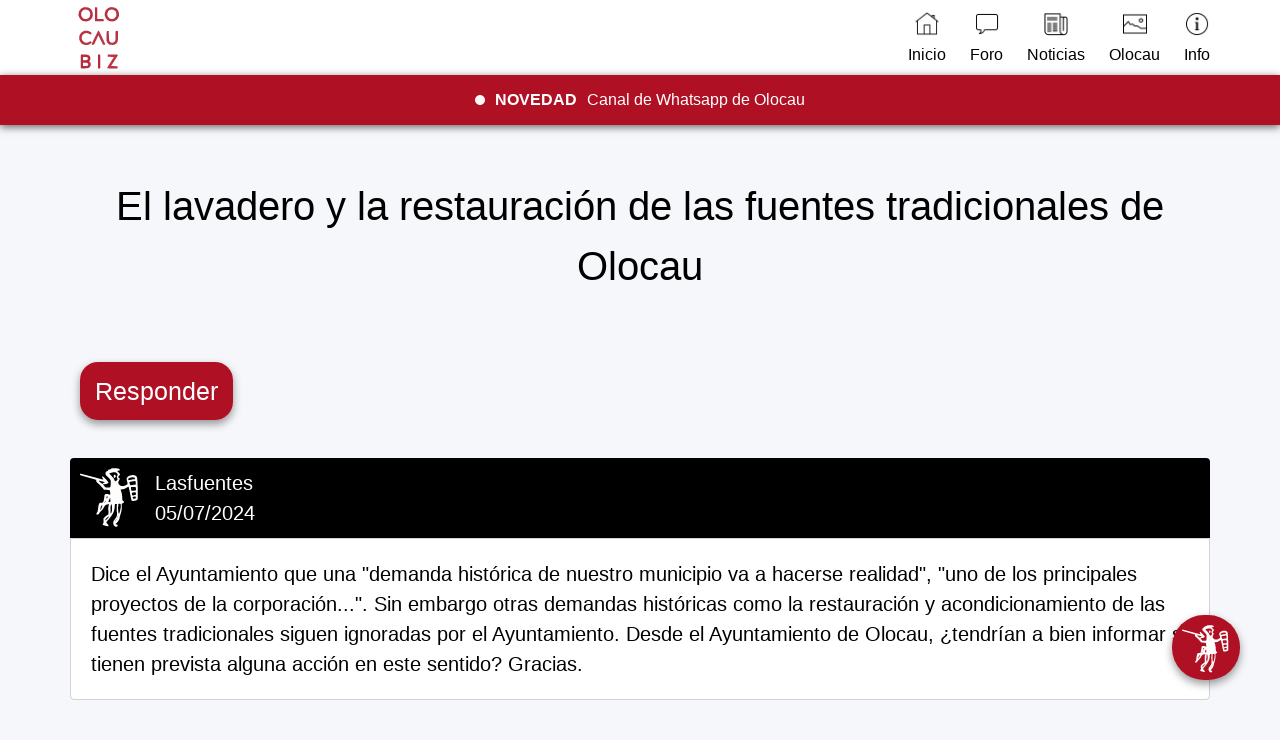

--- FILE ---
content_type: text/html; charset=UTF-8
request_url: https://www.olocau.biz/foro-olocau/2024/2024-07-05/
body_size: 3386
content:
<!DOCTYPE html>
<html lang="es">
<head>
<meta charset="UTF-8">
<title>El lavadero y la restauración de las fuentes tradicionales de Olocau - Olocau.BIZ</title>
<meta name="description" content="Página web de Olocau (Valencia). Foro de Olocau. Foro de Olocau del año 2024. El lavadero y la restauración de las fuentes tradicionales de Olocau.">
<meta name="robots" content="index, follow">
<meta name="viewport" content="width=device-width, initial-scale=1">
<link rel="stylesheet" href="https://www.olocau.biz/estilos.css">
<link rel="icon" href="https://www.olocau.biz/favicon.ico" type="image/x-icon">
<link rel="canonical" href="https://www.olocau.biz/foro-olocau/2024/2024-07-05/">
<script async src="https://www.googletagmanager.com/gtag/js?id=G-VD5ZG430M4"></script>
<script>window.dataLayer = window.dataLayer || []; function gtag(){dataLayer.push(arguments);} gtag('js', new Date()); gtag('config', 'G-VD5ZG430M4');</script>
</head>
<body>
<header>
<div class="navegacion">
<div class="menu-contenedor">
<a href="https://www.olocau.biz/" title="Olocau"><img src="https://www.olocau.biz/fotos-olocau/imagenes/olocau.svg" width="200" height="200" alt="Olocau" title="Olocau" class="logo"></a>
<nav>
<div class="menu">
<a href="https://www.olocau.biz/" title="Olocau"><img src="https://www.olocau.biz/fotos-olocau/imagenes/inicio.png" alt="Olocau" title="Olocau" width="24" height="24">Inicio</a>
<a href="https://www.olocau.biz/foro-olocau/" title="Foro de Olocau"><img src="https://www.olocau.biz/fotos-olocau/imagenes/foro.png" alt="Foro de Olocau" title="Foro de Olocau" width="24" height="24">Foro</a>
<a href="https://www.olocau.biz/noticias-olocau/2025/" title="Noticias de Olocau"><img src="https://www.olocau.biz/fotos-olocau/imagenes/noticias.png" alt="Noticias de Olocau" title="Noticias de Olocau" width="24" height="24">Noticias</a>
<div class="desplegable">
<a href="#" title="Olocau"><img src="https://www.olocau.biz/fotos-olocau/imagenes/reportajes.png" alt="Reportajes de Olocau" title="Reportajes de Olocau" width="24" height="24">Olocau</a>
<div class="desplegable-contenido">
<a href="https://www.olocau.biz/rutas-olocau/" title="Rutas de Olocau">Rutas</a>
<a href="https://www.olocau.biz/puntal-llops-olocau/" title="Puntal dels Llops de Olocau">Puntal dels Llops</a>
<a href="https://www.olocau.biz/casa-senyoria-olocau/" title="Casa de la Señoría de Olocau">Casa de la Señoría</a>
<a href="https://www.olocau.biz/castillo-real-olocau/" title="Castillo del Real de Olocau">Castillo del Real</a>
<a href="https://www.olocau.biz/fuentes-olocau/" title="Fuentes de Olocau">Fuentes</a>
<a href="https://www.olocau.biz/arquet-olocau/" title="Arquet de Olocau">Arquet</a>
<a href="https://www.olocau.biz/fotos-olocau/" title="Fotos de Olocau">Fotos</a>
<a href="https://www.olocau.biz/fiestas-olocau/" title="Fiestas de Olocau">Fiestas</a>
<a href="https://www.olocau.biz/ayuntamiento-olocau/" title="Ayuntamiento de Olocau">Ayuntamiento</a>
<a href="https://www.olocau.biz/entrevistas-olocau/" title="Entrevistas de Olocau">Entrevistas</a>
<a href="https://www.olocau.biz/olocau-prensa/" title="Olocau en la prensa">Prensa</a>
<a href="https://www.olocau.biz/historia-olocau/" title="Historia de Olocau">Historia</a>
<a href="https://www.olocau.biz/escudo-olocau/" title="Escudo de Olocau">Escudo</a>
<a href="https://www.olocau.biz/himno-olocau/" title="Himno de Olocau">Himno</a>
</div>
</div>
<div class="desplegable">
<a href="#" title="Info de Olocau"><img src="https://www.olocau.biz/fotos-olocau/imagenes/info.png" alt="Info de Olocau" title="Info de Olocau" width="24" height="24">Info</a>
<div class="desplegable-contenido">
<a href="https://www.olocau.biz/contacto/" title="Contacto">Contacto</a>
<a href="https://www.olocau.biz/acerca-de/" title="Acerca de">Acerca de</a>
<a href="https://www.olocau.biz/preguntas-frecuentes/" title="FAQS">FAQS</a>
<a href="https://www.olocau.biz/reconocimientos/" title="Reconocimientos">Reconocimientos</a>
<a href="https://www.olocau.biz/20-aniversario/" title="20 Aniversario">20 Aniversario</a>
</div>
</div>
</div>
</nav>
</div>
<div class="ultima-hora">
<div class="parpadeo"></div>
<div class="ultima-hora-texto">
<a href="https://whatsapp.com/channel/0029VbBJcDs84OmED3JGxk1D" title="NOVEDAD Canal de Whatsapp de Olocau" target="_blank"><strong>NOVEDAD</strong>Canal de Whatsapp de Olocau</a>
</div>
</div>
</div>
</header>
<main>
<div class="contenido">
<div class="contenedor">
<h1>El lavadero y la restauración de las fuentes tradicionales de Olocau</h1>
<p class="normal"><a href="https://www.olocau.biz/foro-olocau/formulario-foro-olocau/" title="Responder" class="responder">Responder</a></p>
<p class="autor"><img src="https://www.olocau.biz/fotos-olocau/imagenes/nauiba.svg" class="autorimg" width="60" height="60" alt="Autor" title="Autor">Lasfuentes<br>05/07/2024</p>
<p class="mensaje">Dice el Ayuntamiento que una "demanda histórica de nuestro municipio va a hacerse realidad", "uno de los principales proyectos de la corporación...". Sin embargo otras demandas históricas como la restauración y acondicionamiento de las fuentes tradicionales siguen ignoradas por el Ayuntamiento. Desde el Ayuntamiento de Olocau, ¿tendrían a bien informar si tienen prevista alguna acción en este sentido? Gracias.</p>
<p class="autor"><img src="https://www.olocau.biz/fotos-olocau/imagenes/nauiba.svg" class="autorimg" width="60" height="60" alt="Autor" title="Autor">Los manantiales<br>06/07/2024</p>
<p class="mensaje">De donde se habrá sacado vd que es uno de los proyectos emblemáticos de la corporación, supongo será uno mas de los que viene realizando, Colegio nuevo, arreglo de calles, caminos y sendas, Torre de Pardines, Polideportivo, parque infantil en La Carrasca, nuevos parques en Pedralvilla y La Lloma y próximamente en Pla de Marco, mejora en la red de agua potable, Centro Social en Pedralvilla y próximo en La Picapiedra, nuevo parking con eliminación de la conejera, arreglo de la Fuente de La Cava, actuación de seguridad en la Fuente de La Peña, nuevo centro para los jubilados, espacio co-working, etc. Ahora resulta que como se está trabajando en el Lavadero, nos olvidamos de todo lo demás, anda ya...</p>
<p class="autor"><img src="https://www.olocau.biz/fotos-olocau/imagenes/nauiba.svg" class="autorimg" width="60" height="60" alt="Autor" title="Autor">Poble<br>07/07/2024</p>
<p class="mensaje">El Llavaor l'han deixat abandonat tots estos anys, pero per quina rao? Poc els costava mantindrelo, pintarlo i netejarlo, perque arribar a ixe punt de abando? Igual que la Font de la Penya, con lo bonico que estaba fa anys, amb plantetes ben cuidaes tot l'any i ara dona llastima voreu.</p>
<p class="autor"><img src="https://www.olocau.biz/fotos-olocau/imagenes/nauiba.svg" class="autorimg" width="60" height="60" alt="Autor" title="Autor">Lasfuentes<br>08/07/2024</p>
<p class="mensaje">Manantiales: en el comunicado del Ayuntamiento que puede leer en el apartado "noticias de Olocau", de esta misma página web, el Ayuntamiento dice que "el acondicionamiento y habilitación de lavadero" como "espacio de exposición", (otro), es "uno de los principales proyectos de la corporación" y "demanda histórica (¿?) de nuestro municipio". Es lo que hay.<br>
<br>
Y... ¡las fuentes abandonadas!.</p>
<p class="normal"><a href="https://www.olocau.biz/foro-olocau/formulario-foro-olocau/" title="Responder" class="responder">Responder</a></p>
<div class="aleatorios">
<p class="relacionados">Aleatorios relacionados</p>
<div class="noticiasaleatorias">
<p class="aleatoriostitulo">Temas aleatorios</p>
<ul class="temas-aleatorios">
<li><a href='https://www.olocau.biz/foro-olocau/2011/2011-02-08/' title='Antonio Ropero, candidato a la alcaldía de Olocau por el PSPV-PSOE'>Antonio Ropero, candidato a la alcaldía de Olocau por el PSPV-PSOE</a></li>
<li><a href='https://www.olocau.biz/foro-olocau/2007/2007-06-19/' title='Politicos y Funcionarios del Ayuntamiento de Olocau'>Politicos y Funcionarios del Ayuntamiento de Olocau</a></li>
<li><a href='https://www.olocau.biz/foro-olocau/2007/2007-05-02-02/' title='Cuidado con el voto por correo en Olocau'>Cuidado con el voto por correo en Olocau</a></li>
<li><a href='https://www.olocau.biz/foro-olocau/2011/2011-03-02-01/' title='Opciones politicas y ejemplos de comportamiento en Olocau'>Opciones politicas y ejemplos de comportamiento en Olocau</a></li>
<li><a href='https://www.olocau.biz/foro-olocau/2007/2007-06-16/' title='PP y EU arrebatan al PSOE la alcaldia de Olocau'>PP y EU arrebatan al PSOE la alcaldia de Olocau</a></li>
</ul>
</div>
<div class="temasaleatorios">
<p class="aleatoriostitulo">Noticias aleatorias</p>
<ul class="noticias-aleatorias">
<li><a href='https://www.olocau.biz/olocau-prensa/levante-emv/2007/2007-01-04/' title='El PSPV de Olocau rechaza paralizar el PAI de 12.000 viviendas pero dice que no lo aprobará'>El PSPV de Olocau rechaza paralizar el PAI de 12.000 viviendas pero dice que no lo aprobará</a></li>
<li><a href='https://www.olocau.biz/olocau-prensa/levante-emv/2009/2009-04-29/' title='El ex Alcalde de Olocau también vendió suelo suyo en otro PAI y fue investigado por un tercero'>El ex Alcalde de Olocau también vendió suelo suyo en otro PAI y fue investigado por un tercero</a></li>
<li><a href='https://www.olocau.biz/olocau-prensa/levante-emv/2009/2009-04-25/' title='El ex Alcalde de Olocau también vendió terrenos suyos a la promotora para viales de los 8 chalés'>El ex Alcalde de Olocau también vendió terrenos suyos a la promotora para viales de los 8 chalés</a></li>
<li><a href='https://www.olocau.biz/olocau-prensa/levante-emv/2009/2009-04-24/' title='Olocau denuncia al ex Alcalde del PSPV por urbanizar por decreto un terreno de su mujer'>Olocau denuncia al ex Alcalde del PSPV por urbanizar por decreto un terreno de su mujer</a></li>
<li><a href='https://www.olocau.biz/olocau-prensa/levante-emv/2006/2006-10-29-01/' title='Una empresa proyecta un PAI en Olocau que multiplicará por 20 la población actual'>Una empresa proyecta un PAI en Olocau que multiplicará por 20 la población actual</a></li>
</ul>
</div>
</div>
</div>
</div>
<div class="carrusel">
<div class="carrusel-elemento"><img src="https://www.olocau.biz/fotos-olocau/imagenes/arquet-olocau.jpg" alt="Arquet de Olocau" title="Arquet de Olocau" loading="lazy"></div>
<div class="carrusel-elemento"><img src="https://www.olocau.biz/fotos-olocau/imagenes/torre-pardines-olocau.jpg" alt="Torre de Pardines de Olocau" title="Torre de Pardines de Olocau" loading="lazy"></div>
<div class="carrusel-elemento"><img src="https://www.olocau.biz/fotos-olocau/imagenes/olocau-desde-penya.jpg" alt="Olocau desde la Penya" title="Olocau desde la Penya" loading="lazy"></div>
<div class="carrusel-elemento"><img src="https://www.olocau.biz/fotos-olocau/imagenes/casa-senyoria-olocau.jpg" alt="Casa de la Señoría de Olocau" title="Casa de la Señoría de Olocau" loading="lazy"></div>
<div class="carrusel-elemento"><img src="https://www.olocau.biz/fotos-olocau/imagenes/puntal-llops-olocau.jpg" alt="Puntal dels Llops de Olocau" title="Puntal dels Llops de Olocau" loading="lazy"></div>
<div class="carrusel-elemento"><img src="https://www.olocau.biz/fotos-olocau/imagenes/font-salut-olocau.jpg" alt="Font de la Salut de Olocau" title="Font de la Salut de Olocau" loading="lazy"></div>
<div class="carrusel-elemento"><img src="https://www.olocau.biz/fotos-olocau/imagenes/san-antonio-olocau.jpg" alt="San Antonio en Olocau" title="San Antonio en Olocau" loading="lazy"></div>
<div class="carrusel-elemento"><img src="https://www.olocau.biz/fotos-olocau/imagenes/castillo-real-olocau.jpg" alt="Castillo del Real de Olocau" title="Castillo del Real de Olocau" loading="lazy"></div>
</div>
<a href="https://www.olocau.biz/foro-olocau/formulario-foro-olocau/" class="boton" title="Comentar ahora"><img src="https://www.olocau.biz/fotos-olocau/imagenes/nauiba.svg" alt="Comentar ahora" title="Comentar ahora" width="48" height="48" loading="lazy"></a>
</main>
<footer>
<p class="creditos"><img src="https://www.olocau.biz/fotos-olocau/imagenes/olocaubiz.svg" width="190" height="190" alt="Olocau" title="Olocau" loading="lazy"></p>
<p>© olocau.biz 2005-2026</p>
<p>Hecho con <span class="latido"><img src="https://www.olocau.biz/fotos-olocau/imagenes/corazon.png" width="15" height="15" alt="Corazón" title="Corazón" loading="lazy"></span> por Juan Carlos</p>
<p><a href="https://www.olocau.biz/" title="Olocau" target="_blank" class="social">Olocau.BIZ</a>
<a href="https://www.olocau.net/" title="Olocau" target="_blank" class="social">Olocau.NET</a>
<a href="https://www.olocau.info/" title="Olocau" target="_blank" class="social">Olocau.INFO</a></p>
<p><a href="https://www.facebook.com/olocaubizz/" title="Facebook de Olocau" rel="nofollow" target="_blank"><img src="https://www.olocau.biz/fotos-olocau/imagenes/facebook.png" width="30" height="30" alt="Facebook de Olocau" title="Facebook de Olocau" class="social" loading="lazy"></a>
<a href="https://www.instagram.com/olocaubiz/" title="Instagram de Olocau" rel="nofollow" target="_blank"><img src="https://www.olocau.biz/fotos-olocau/imagenes/instagram.png" width="30" height="30" alt="Instagram de Olocau" title="Instagram de Olocau" class="social" loading="lazy"></a>
<a href="https://twitter.com/olocaubiz" title="Twitter de Olocau" rel="nofollow" target="_blank"><img src="https://www.olocau.biz/fotos-olocau/imagenes/twitter.png" width="30" height="30" alt="Twitter de Olocau" title="Twitter de Olocau" class="social" loading="lazy"></a>
<a href="https://whatsapp.com/channel/0029VbBJcDs84OmED3JGxk1D" title="Whatsapp de Olocau" rel="nofollow" target="_blank"><img src="https://www.olocau.biz/fotos-olocau/imagenes/whatsapp.png" width="30" height="30" alt="Whatsapp de Olocau" title="Whatsapp de Olocau" class="social" loading="lazy"></a></p>
</footer>
</body>
</html>

--- FILE ---
content_type: image/svg+xml
request_url: https://www.olocau.biz/fotos-olocau/imagenes/nauiba.svg
body_size: 3786
content:
<svg xmlns="http://www.w3.org/2000/svg" width="210" height="215" viewBox="0 0 210 215" version="1.1"><path d="M 115.257 0.749 C 111.317 1.016, 109.756 1.588, 108.972 3.052 C 108.210 4.477, 106.871 5, 103.990 5 C 100.625 5, 99.825 5.437, 98.500 8 C 97.647 9.650, 96.265 11, 95.429 11 C 92.482 11, 89 15.678, 89 19.638 C 89 22.998, 89.829 24.175, 97.365 31.509 C 107.515 41.389, 108.528 43.811, 107.567 55.896 C 106.457 69.862, 107.118 69, 97.513 69 L 89.243 69 84.660 63.635 L 80.077 58.271 86.006 57.733 C 92.581 57.137, 99.350 54.315, 99.777 51.992 C 100.144 49.990, 84.940 32.981, 80.774 30.734 C 77.890 29.179, 77.461 29.152, 77.171 30.512 C 76.991 31.361, 78.022 34.068, 79.463 36.528 C 81.375 39.790, 81.704 41, 80.680 41 C 79.908 41, 72.802 39.167, 64.888 36.927 C 48.770 32.365, 1.924 20, 0.756 20 C 0.340 20, 0 21.136, 0 22.525 C 0 25.601, 0.353 25.751, 21.500 31.641 C 30.300 34.093, 41.888 37.443, 47.250 39.086 L 57 42.072 57 45.587 C 57 48.370, 57.781 49.820, 60.750 52.546 C 62.813 54.441, 64.800 55.993, 65.168 55.995 C 65.535 55.998, 69.968 60.686, 75.018 66.414 L 84.202 76.828 93.468 77.523 C 98.565 77.905, 103.216 78.516, 103.805 78.879 C 104.393 79.243, 105.190 83.019, 105.575 87.270 C 106.351 95.834, 106.242 95.964, 100.346 93.500 C 95.966 91.670, 89.987 91.558, 87.658 93.261 C 86.374 94.200, 85.662 97.074, 84.873 104.511 C 84.290 110.005, 82.991 116.389, 81.986 118.698 C 80.169 122.872, 80.127 122.897, 74.329 123.198 C 68.703 123.489, 68.437 123.629, 66.682 127.219 C 65.653 129.326, 64.280 135.969, 63.516 142.544 C 62.424 151.932, 61.673 154.896, 59.583 158.054 C 56.110 163.302, 56.228 165, 60.066 165 C 64.273 165, 66.649 163.533, 67.421 160.458 C 67.779 159.031, 70.927 155.194, 74.416 151.930 C 77.904 148.666, 81.349 144.535, 82.071 142.748 C 85.888 133.302, 90.826 129, 97.852 129 L 101.804 129 100.316 133.750 C 99.189 137.348, 98.952 141.583, 99.340 151.215 L 99.851 163.931 93.542 168.433 C 90.071 170.909, 86.002 174.398, 84.498 176.185 C 81.895 179.278, 81.795 179.784, 82.422 186.703 C 83.009 193.178, 82.845 194.290, 80.923 196.891 C 79.736 198.496, 79.035 200.248, 79.366 200.783 C 81.050 203.507, 95.354 207.569, 98.718 206.278 C 100.985 205.408, 100.098 202.830, 96 198.384 C 93.800 195.997, 92 193.608, 92 193.074 C 92 192.541, 94.363 189.319, 97.250 185.916 C 115.830 164.017, 120.141 155.239, 121.643 136.250 L 122.295 128 125.785 128 L 129.274 128 128.567 137.631 C 128.128 143.611, 128.311 150.562, 129.049 155.965 C 130.583 167.186, 129.043 173.094, 122.525 180.998 C 117.193 187.465, 115.566 191.727, 116.311 197.280 C 117.304 204.685, 123.387 210.031, 128.785 208.244 C 130.676 207.618, 131.595 206.547, 131.813 204.712 C 132.076 202.490, 131.533 201.832, 128.323 200.491 L 124.521 198.902 128.147 195.701 C 132.051 192.254, 138 182.421, 138 179.414 C 138 178.400, 139.880 171.030, 142.179 163.035 C 145.903 150.079, 146.365 147.305, 146.429 137.500 L 146.500 126.500 150.250 124.799 C 154.980 122.653, 155.359 119.280, 151.139 116.880 C 148.331 115.283, 148.282 115.097, 147.720 103.880 C 147.308 95.659, 146.438 90.279, 144.590 84.500 C 143.182 80.100, 142.023 76.442, 142.015 76.370 C 142.007 76.299, 144.656 76.048, 147.902 75.813 C 152.663 75.469, 155.319 74.499, 161.652 70.791 L 169.500 66.195 170.688 68.939 C 171.341 70.448, 173.669 81.493, 175.861 93.484 C 178.233 106.466, 180.382 115.654, 181.173 116.195 C 183.164 117.559, 194.136 116.498, 197.839 114.583 C 199.625 113.660, 201.563 111.859, 202.144 110.583 C 203.385 107.859, 201.519 43.644, 199.962 35.500 C 198.866 29.770, 196.701 27.537, 190.655 25.903 C 182.233 23.626, 172.786 26.106, 166.250 32.308 C 162.320 36.038, 162.144 38.633, 165.136 48.729 C 167.635 57.158, 167.532 57.392, 159.566 61.422 C 151.903 65.299, 145.626 65.394, 140.311 61.714 C 133.233 56.812, 132.305 51.665, 137 43.346 C 140.419 37.288, 140.494 37, 138.655 37 C 137.002 37, 134 33.810, 134 32.053 C 134 31.344, 135.350 29.226, 137 27.347 C 138.650 25.468, 140 23.186, 140 22.276 C 140 21.365, 137.750 18.541, 135 16 C 132.250 13.459, 130 11.120, 130 10.803 C 130 10.486, 132.052 9.919, 134.560 9.543 C 138.777 8.911, 139.096 8.659, 138.810 6.180 C 138.570 4.110, 137.704 3.247, 135 2.389 C 130.605 0.993, 122.085 0.286, 115.257 0.749 M 107.562 17.378 L 101.625 19.652 109.754 27.814 C 116.252 34.338, 118.316 37.160, 120.033 41.871 C 122.500 48.635, 123.776 48.889, 128.872 43.632 L 131.966 40.439 129.952 36.367 C 127.907 32.234, 128.316 28.159, 130.938 26.538 C 133.143 25.175, 131.973 21.183, 128.465 18.104 C 125.370 15.386, 124.220 15.006, 119.215 15.052 C 115.791 15.083, 111.120 16.015, 107.562 17.378 M 118.441 26.379 C 118.113 27.688, 117.991 30.050, 118.172 31.629 C 118.435 33.929, 118.993 34.500, 120.976 34.500 C 123.910 34.500, 125.654 30.743, 124.625 26.640 C 123.728 23.067, 119.319 22.881, 118.441 26.379 M 179 33.674 C 174.219 34.441, 169 37.257, 169 39.070 C 169 43.661, 169.666 43.888, 177.313 41.901 C 181.266 40.874, 186.443 40.027, 188.817 40.017 C 192.829 40.001, 193.086 39.841, 192.445 37.750 C 192.066 36.513, 191.305 34.938, 190.755 34.250 C 189.805 33.063, 184.443 32.800, 179 33.674 M 67 46.442 C 67 48.211, 68.475 49.590, 74.996 53.920 C 79.318 56.790, 79.519 56.828, 80.229 54.911 C 80.634 53.815, 82.417 52.307, 84.192 51.562 L 87.417 50.205 83.209 49.103 C 80.894 48.496, 77.088 47.521, 74.750 46.936 C 72.412 46.351, 69.713 45.646, 68.750 45.369 C 67.610 45.041, 67 45.415, 67 46.442 M 189 46.526 C 188.175 46.688, 184.238 47.351, 180.250 48.001 C 172.294 49.297, 171.989 49.701, 174.145 56.101 C 175.898 61.305, 176.673 61.921, 180.295 60.993 C 182.058 60.541, 186.088 59.876, 189.250 59.514 L 195 58.856 195 54.010 C 195 46.357, 194.302 45.487, 189 46.526 M 179.650 67.709 C 178.058 68.119, 177.892 68.833, 178.457 72.843 C 179.697 81.637, 179.373 81.343, 187.112 80.694 C 190.902 80.376, 194.508 79.804, 195.125 79.423 C 196.243 78.732, 195.757 70.034, 194.485 67.976 C 193.883 67.001, 183.148 66.807, 179.650 67.709 M 185.204 87.175 C 181.889 87.917, 181.016 88.520, 181.380 89.818 C 181.639 90.743, 182.153 93, 182.523 94.834 C 183.257 98.469, 182.705 98.408, 192.250 95.906 C 196.166 94.879, 196.757 93.428, 195.370 88.250 C 194.699 85.747, 192.588 85.524, 185.204 87.175 M 93 104.559 C 93 109.451, 94.375 109.773, 96.083 105.281 C 96.742 103.549, 96.684 102.324, 95.899 101.378 C 93.873 98.937, 93 99.895, 93 104.559 M 187 101.872 C 185.059 102.430, 184.500 103.251, 184.500 105.545 C 184.500 108.853, 186.642 109.665, 192.481 108.570 C 195.347 108.032, 195.689 107.611, 195.600 104.733 C 195.511 101.871, 195.156 101.480, 192.500 101.327 C 190.850 101.232, 188.375 101.477, 187 101.872 M 103.113 110.500 C 101.870 113.250, 100.605 116.737, 100.302 118.250 C 99.769 120.904, 99.868 120.978, 103.125 120.356 C 104.981 120.002, 106.555 119.665, 106.622 119.606 C 106.690 119.548, 106.436 116.350, 106.059 112.500 L 105.374 105.500 103.113 110.500 M 87.807 118.750 C 86.980 119.713, 86.009 121.400, 85.648 122.500 C 85.139 124.049, 85.555 123.868, 87.496 121.694 C 88.873 120.151, 90 118.464, 90 117.944 C 90 116.587, 89.510 116.767, 87.807 118.750 M 134.543 128.250 C 132.522 134.664, 133.211 158.539, 135.509 161.681 C 138.214 165.381, 144.484 137.048, 142.611 129.586 C 142.067 127.419, 141.393 127, 138.450 127 C 136.516 127, 134.760 127.562, 134.543 128.250 M 107.941 132 C 106.269 137.617, 106.057 159.457, 107.659 161.059 C 108.487 161.887, 109.258 160.784, 110.609 156.840 C 112.909 150.127, 113.012 136.097, 110.799 131 L 109.280 127.500 107.941 132 M 73.828 136.657 C 72.695 139.218, 71.560 143.156, 71.306 145.407 L 70.845 149.500 72.893 147 C 75.090 144.320, 78 136.810, 78 133.822 C 78 130.513, 75.920 131.926, 73.828 136.657 M 96.400 174.833 C 91.710 178.241, 90.442 179.707, 89.072 183.310 C 88.140 185.763, 88.213 185.955, 89.764 185.110 C 93.662 182.989, 103.262 172, 101.218 172 C 100.713 172, 98.545 173.275, 96.400 174.833 M 131.667 172.667 C 131.300 173.033, 131.014 174.046, 131.030 174.917 C 131.055 176.217, 131.251 176.174, 132.122 174.675 C 133.199 172.823, 132.887 171.447, 131.667 172.667 M 125.411 184.527 C 123.932 186.467, 122.896 188.230, 123.111 188.444 C 123.325 188.658, 124.767 187.070, 126.315 184.916 C 129.818 180.042, 129.076 179.722, 125.411 184.527" stroke="none" fill="#fffcfc" fill-rule="evenodd"/><path d="" stroke="none" fill="#fcfcfc" fill-rule="evenodd"/></svg>

--- FILE ---
content_type: image/svg+xml
request_url: https://www.olocau.biz/fotos-olocau/imagenes/olocaubiz.svg
body_size: 4946
content:
<?xml version="1.0" encoding="UTF-8"?>
<!DOCTYPE svg PUBLIC "-//W3C//DTD SVG 1.1//EN" "http://www.w3.org/Graphics/SVG/1.1/DTD/svg11.dtd">
<svg xmlns="http://www.w3.org/2000/svg" version="1.1" width="1000px" height="1000px" style="shape-rendering:geometricPrecision; text-rendering:geometricPrecision; image-rendering:optimizeQuality; fill-rule:evenodd; clip-rule:evenodd" xmlns:xlink="http://www.w3.org/1999/xlink">
<g><path style="opacity:1" fill="#b4252e" d="M 846.5,310.5 C 846.821,312.048 847.821,312.715 849.5,312.5C 868.143,318.996 886.809,325.496 905.5,332C 931.833,350.333 958.167,368.667 984.5,387C 986.607,388.264 987.607,390.097 987.5,392.5C 960.835,377.36 934.502,361.527 908.5,345C 900.896,340.745 892.896,337.578 884.5,335.5C 882.562,333.837 880.228,333.171 877.5,333.5C 862.624,331.987 848.958,327.32 836.5,319.5C 836.027,318.094 835.027,317.427 833.5,317.5C 824.527,312.679 815.527,307.846 806.5,303C 801.558,298.286 797.725,292.786 795,286.5C 786.705,277.865 777.538,270.365 767.5,264C 756.295,261.181 744.962,258.847 733.5,257C 719.156,248.163 705.156,238.83 691.5,229C 667.504,216.332 642.504,205.999 616.5,198C 596.562,189.02 576.229,181.02 555.5,174C 540.755,169.613 525.755,168.446 510.5,170.5C 500.807,169.91 491.474,167.744 482.5,164C 467.854,156.51 452.854,149.843 437.5,144C 434.529,143.206 431.529,142.539 428.5,142C 416.147,141.679 403.813,141.013 391.5,140C 378.323,136.039 364.99,132.706 351.5,130C 343.208,128.595 334.875,128.262 326.5,129C 315.604,131.807 304.604,134.14 293.5,136C 270.462,136.737 247.462,136.237 224.5,134.5C 215.493,135.186 206.493,136.019 197.5,137C 174.171,143.665 150.838,150.332 127.5,157C 108.111,158.956 88.7778,161.289 69.5,164C 65.5,165.333 61.5,166.667 57.5,168C 42.1667,176 26.8333,184 11.5,192C 9.56429,192.813 7.56429,193.313 5.5,193.5C 5.55688,192.391 5.89022,191.391 6.5,190.5C 24.1108,178.685 42.4441,167.852 61.5,158C 67.0482,155.928 72.7148,154.262 78.5,153C 93.9392,151.32 109.273,148.987 124.5,146C 148.635,137.399 172.968,129.399 197.5,122C 220.615,119.359 243.782,118.859 267,120.5C 276.19,119.894 285.357,119.061 294.5,118C 303.888,115.87 313.222,113.537 322.5,111C 345.821,109.046 368.488,112.046 390.5,120C 403.131,121.182 415.797,121.848 428.5,122C 437.098,122.899 445.431,124.899 453.5,128C 464.408,132.453 475.074,137.453 485.5,143C 491.363,145.399 497.363,147.399 503.5,149C 531.281,146.63 557.948,150.964 583.5,162C 612.021,174.841 641.021,186.507 670.5,197C 694.281,207.473 715.947,221.14 735.5,238C 737.5,239 739.5,240 741.5,241C 750.221,242.389 758.887,244.055 767.5,246C 772.446,247.806 777.112,250.139 781.5,253C 796.042,263.536 807.709,276.536 816.5,292C 827.03,297.426 837.03,303.592 846.5,310.5 Z"/></g>
<g><path style="opacity:1" fill="#e6b1b6" d="M 6.5,190.5 C 5.89022,191.391 5.55688,192.391 5.5,193.5C 4.11484,192.053 4.44818,191.053 6.5,190.5 Z"/></g>
<g><path style="opacity:1" fill="#b4252e" d="M 628.5,254.5 C 642.32,257.164 648.154,265.498 646,279.5C 641.021,286.99 634.521,288.49 626.5,284C 617.072,276.011 615.739,267.011 622.5,257C 624.611,256.155 626.611,255.322 628.5,254.5 Z"/></g>
<g><path style="opacity:1" fill="#de8d8d" d="M 846.5,310.5 C 847.71,310.932 848.71,311.599 849.5,312.5C 847.821,312.715 846.821,312.048 846.5,310.5 Z"/></g>
<g><path style="opacity:1" fill="#db8b91" d="M 833.5,317.5 C 835.027,317.427 836.027,318.094 836.5,319.5C 834.973,319.573 833.973,318.906 833.5,317.5 Z"/></g>
<g><path style="opacity:1" fill="#d98485" d="M 877.5,333.5 C 880.228,333.171 882.562,333.837 884.5,335.5C 881.933,335.279 879.599,334.612 877.5,333.5 Z"/></g>
<g><path style="opacity:0.864" fill="#ae1023" d="M 430.5,339.5 C 458.974,339.141 472.808,353.141 472,381.5C 469.473,396.359 460.973,405.859 446.5,410C 422.809,414.422 407.642,405.255 401,382.5C 398.945,359.761 408.778,345.428 430.5,339.5 Z M 431.5,351.5 C 453.392,351.9 462.225,362.9 458,384.5C 450.962,398.262 440.128,402.428 425.5,397C 412.94,387.637 410.107,375.803 417,361.5C 419.167,359.333 421.333,357.167 423.5,355C 426.374,354.058 429.04,352.891 431.5,351.5 Z"/></g>
<g><path style="opacity:0.864" fill="#ae1023" d="M 561.5,339.5 C 589.974,339.141 603.808,353.141 603,381.5C 600.473,396.359 591.973,405.859 577.5,410C 553.809,414.422 538.642,405.255 532,382.5C 529.945,359.761 539.778,345.428 561.5,339.5 Z M 562.5,351.5 C 584.392,351.9 593.225,362.9 589,384.5C 581.962,398.262 571.128,402.428 556.5,397C 543.94,387.637 541.107,375.803 548,361.5C 550.167,359.333 552.333,357.167 554.5,355C 557.374,354.058 560.04,352.891 562.5,351.5 Z"/></g>
<g><path style="opacity:0.873" fill="#ae1023" d="M 483.5,340.5 C 487.106,340.211 490.606,340.544 494,341.5C 494.5,360.497 494.667,379.497 494.5,398.5C 504.839,398.334 515.172,398.5 525.5,399C 526.456,402.394 526.789,405.894 526.5,409.5C 511.833,410.833 497.167,410.833 482.5,409.5C 482.178,386.425 482.511,363.425 483.5,340.5 Z"/></g>
<g><path style="opacity:0.857" fill="#ae1023" d="M 433.5,457.5 C 444.618,456.611 454.618,459.444 463.5,466C 467.476,470.928 466.309,474.428 460,476.5C 455.269,474.22 450.435,472.053 445.5,470C 432.935,467.7 423.768,472.2 418,483.5C 413.567,498.233 418.067,509.066 431.5,516C 437.167,518 442.833,518 448.5,516C 452.649,513.995 456.649,511.829 460.5,509.5C 463.402,511.24 465.402,513.74 466.5,517C 461.849,522.668 455.849,526.335 448.5,528C 425.228,532.128 410.395,522.961 404,500.5C 401.945,477.761 411.778,463.428 433.5,457.5 Z"/></g>
<g><path style="opacity:0.849" fill="#ae1023" d="M 498.5,457.5 C 500.144,457.286 501.644,457.62 503,458.5C 513.916,480.497 524.416,502.664 534.5,525C 534.245,526.326 533.578,527.326 532.5,528C 528.796,528.804 525.296,528.304 522,526.5C 514.651,511.136 507.317,495.802 500,480.5C 493.273,495.62 486.273,510.62 479,525.5C 474.387,529.366 469.887,529.366 465.5,525.5C 475.985,502.531 486.985,479.865 498.5,457.5 Z"/></g>
<g><path style="opacity:0.861" fill="#ae1023" d="M 541.5,458.5 C 545.106,458.211 548.606,458.544 552,459.5C 552.061,475.553 552.728,491.553 554,507.5C 556.643,514.281 561.643,517.614 569,517.5C 577.61,517.225 582.944,512.891 585,504.5C 585.333,489.833 585.667,475.167 586,460.5C 587.698,459.267 589.698,458.6 592,458.5C 593.833,458.833 595.667,459.167 597.5,459.5C 598.864,475.819 598.697,492.153 597,508.5C 594.6,518.567 588.434,525.067 578.5,528C 569.99,529.114 561.656,528.448 553.5,526C 547.004,521.847 542.838,516.013 541,508.5C 540.182,491.759 540.349,475.093 541.5,458.5 Z"/></g>
<g><path style="opacity:0.88" fill="#ae1023" d="M 412.5,576.5 C 422.172,576.334 431.839,576.5 441.5,577C 456.978,579.456 462.812,588.289 459,603.5C 457.542,605.96 455.709,608.127 453.5,610C 463.484,618.074 464.984,627.574 458,638.5C 455.592,640.956 452.759,642.789 449.5,644C 436.907,646.43 424.241,646.93 411.5,645.5C 411.178,622.425 411.511,599.425 412.5,576.5 Z M 423.5,588.5 C 429.176,588.334 434.843,588.501 440.5,589C 447.354,590.965 449.188,595.132 446,601.5C 445.097,602.701 443.931,603.535 442.5,604C 436.258,605.37 429.925,605.87 423.5,605.5C 423.5,599.833 423.5,594.167 423.5,588.5 Z M 423.5,617.5 C 429.842,617.334 436.175,617.5 442.5,618C 448.954,620.009 450.788,624.175 448,630.5C 447.097,631.701 445.931,632.535 444.5,633C 437.574,634.339 430.574,634.839 423.5,634.5C 423.5,628.833 423.5,623.167 423.5,617.5 Z"/></g>
<g><path style="opacity:0.896" fill="#ae1023" d="M 498.5,576.5 C 502.106,576.211 505.606,576.544 509,577.5C 509.5,600.164 509.667,622.831 509.5,645.5C 505.5,646.833 501.5,646.833 497.5,645.5C 497.178,622.425 497.511,599.425 498.5,576.5 Z"/></g>
<g><path style="opacity:0.845" fill="#ae1023" d="M 547.5,576.5 C 563.503,576.333 579.503,576.5 595.5,577C 597.624,579.408 597.457,581.908 595,584.5C 584.5,601 574,617.5 563.5,634C 574.182,634.168 584.849,634.668 595.5,635.5C 596.575,638.438 596.741,641.438 596,644.5C 595.25,645.126 594.416,645.626 593.5,646C 577.135,646.789 560.802,646.622 544.5,645.5C 544.34,643.801 544.506,642.134 545,640.5C 555.958,623.418 566.792,606.251 577.5,589C 567.134,588.761 556.801,588.261 546.5,587.5C 546.244,583.731 546.577,580.064 547.5,576.5 Z"/></g>
<g><path style="opacity:1" fill="#b4252e" d="M 694.5,864.5 C 700.051,864.473 705.384,863.806 710.5,862.5C 730.539,862.38 750.539,863.047 770.5,864.5C 784.054,864.302 797.387,862.469 810.5,859C 829.363,852.868 848.363,847.201 867.5,842C 886.848,839.88 906.182,837.714 925.5,835.5C 929.708,835.323 933.374,833.99 936.5,831.5C 952.274,823.564 967.941,815.397 983.5,807C 985.74,806.023 988.073,805.523 990.5,805.5C 990.719,806.675 990.386,807.675 989.5,808.5C 976.666,816.083 963.999,823.916 951.5,832C 940.602,838.617 928.936,843.283 916.5,846C 901.061,847.68 885.727,850.013 870.5,853C 846.365,861.601 822.032,869.601 797.5,877C 774.385,879.641 751.218,880.141 728,878.5C 721.178,879.145 714.345,879.645 707.5,880C 695.651,881.879 683.985,884.546 672.5,888C 658.411,889.032 644.411,888.365 630.5,886C 619.539,883.123 608.539,880.456 597.5,878C 584.797,877.848 572.131,877.182 559.5,876C 541.966,871.569 525.299,864.902 509.5,856C 503.637,853.601 497.637,851.601 491.5,850C 463.719,852.37 437.052,848.036 411.5,837C 382.979,824.159 353.979,812.493 324.5,802C 314.168,797.837 304.501,792.671 295.5,786.5C 295.027,785.094 294.027,784.427 292.5,784.5C 292.027,783.094 291.027,782.427 289.5,782.5C 279.03,776.088 269.03,768.921 259.5,761C 257.5,760 255.5,759 253.5,758C 243.696,756.647 234.029,754.647 224.5,752C 219.721,749.697 215.387,746.864 211.5,743.5C 211.027,742.094 210.027,741.427 208.5,741.5C 207.5,741.167 206.833,740.5 206.5,739.5C 206.027,738.094 205.027,737.427 203.5,737.5C 193.558,730.066 186.058,720.732 181,709.5C 179.603,707.93 178.103,706.596 176.5,705.5C 176.027,704.094 175.027,703.427 173.5,703.5C 169.665,701.75 165.999,699.75 162.5,697.5C 162.027,696.094 161.027,695.427 159.5,695.5C 153.889,692.022 148.223,688.522 142.5,685C 124.664,679.459 106.998,673.459 89.5,667C 63.1667,648.667 36.8333,630.333 10.5,612C 8.39297,610.736 7.39297,608.903 7.5,606.5C 8.55198,606.351 9.55198,606.517 10.5,607C 38.8343,624.836 67.501,642.169 96.5,659C 112.464,663.46 128.464,667.793 144.5,672C 157.976,679.573 171.643,686.906 185.5,694C 191.879,698.909 196.712,705.076 200,712.5C 208.295,721.135 217.462,728.635 227.5,735C 238.705,737.819 250.038,740.153 261.5,742C 275.844,750.837 289.844,760.17 303.5,770C 327.496,782.668 352.496,793.001 378.5,801C 398.438,809.98 418.771,817.98 439.5,825C 454.245,829.387 469.245,830.554 484.5,828.5C 496.74,829.524 508.407,832.691 519.5,838C 534.182,846.844 549.849,853.177 566.5,857C 578.853,857.321 591.187,857.987 603.5,859C 613.22,861.462 622.886,864.129 632.5,867C 644.343,869.978 656.343,870.978 668.5,870C 677.111,867.851 685.777,866.017 694.5,864.5 Z"/></g>
<g><path style="opacity:1" fill="#e19da3" d="M 159.5,695.5 C 161.027,695.427 162.027,696.094 162.5,697.5C 160.973,697.573 159.973,696.906 159.5,695.5 Z"/></g>
<g><path style="opacity:1" fill="#e09da3" d="M 173.5,703.5 C 175.027,703.427 176.027,704.094 176.5,705.5C 174.973,705.573 173.973,704.906 173.5,703.5 Z"/></g>
<g><path style="opacity:1" fill="#b4242e" d="M 372.5,719.5 C 372.427,721.027 373.094,722.027 374.5,722.5C 378.536,729.317 377.869,735.817 372.5,742C 360.999,746.168 353.166,742.335 349,730.5C 346.506,717.668 351.672,711.835 364.5,713C 367.936,714.274 370.603,716.441 372.5,719.5 Z"/></g>
<g><path style="opacity:1" fill="#dc8e93" d="M 372.5,719.5 C 373.906,719.973 374.573,720.973 374.5,722.5C 373.094,722.027 372.427,721.027 372.5,719.5 Z"/></g>
<g><path style="opacity:1" fill="#e09ba0" d="M 203.5,737.5 C 205.027,737.427 206.027,738.094 206.5,739.5C 204.973,739.573 203.973,738.906 203.5,737.5 Z"/></g>
<g><path style="opacity:1" fill="#e0999f" d="M 208.5,741.5 C 210.027,741.427 211.027,742.094 211.5,743.5C 209.973,743.573 208.973,742.906 208.5,741.5 Z"/></g>
<g><path style="opacity:1" fill="#dc8f95" d="M 289.5,782.5 C 291.027,782.427 292.027,783.094 292.5,784.5C 290.973,784.573 289.973,783.906 289.5,782.5 Z"/></g>
<g><path style="opacity:1" fill="#e09ba0" d="M 292.5,784.5 C 294.027,784.427 295.027,785.094 295.5,786.5C 293.973,786.573 292.973,785.906 292.5,784.5 Z"/></g>
<g><path style="opacity:1" fill="#d16d70" d="M 936.5,831.5 C 933.374,833.99 929.708,835.323 925.5,835.5C 928.939,833.796 932.605,832.462 936.5,831.5 Z"/></g>
<g><path style="opacity:1" fill="#c95c62" d="M 710.5,862.5 C 705.384,863.806 700.051,864.473 694.5,864.5C 699.598,863.043 704.931,862.376 710.5,862.5 Z"/></g>
</svg>
